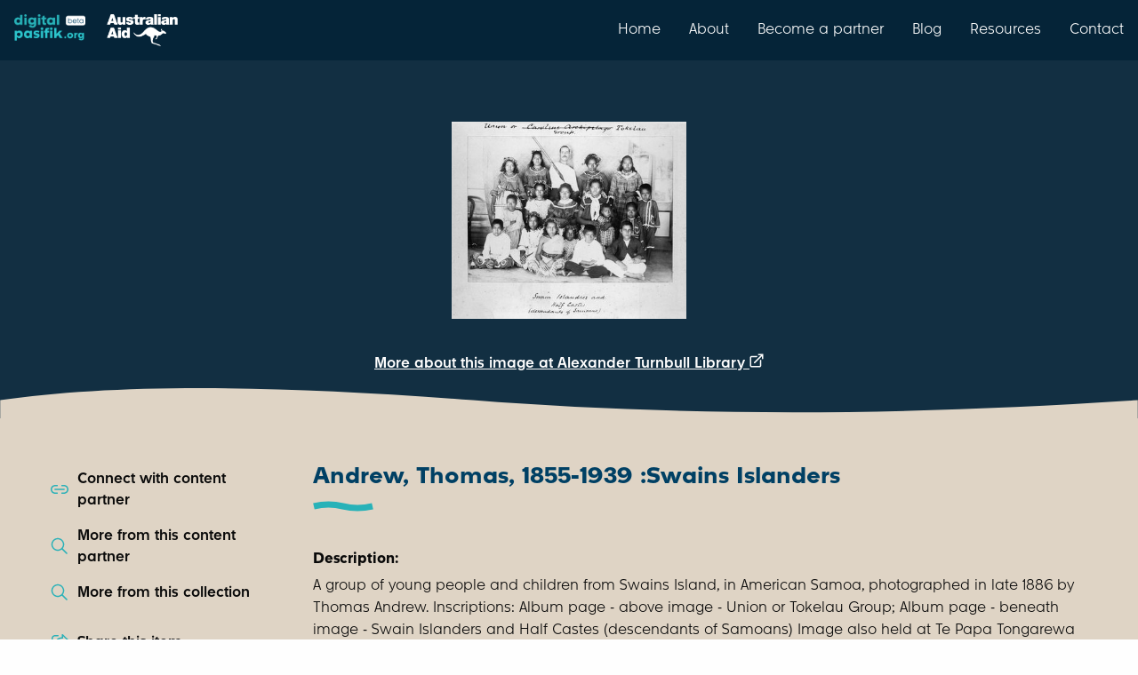

--- FILE ---
content_type: text/html; charset=utf-8
request_url: https://digitalpasifik.org/items/3614
body_size: 10787
content:
<!DOCTYPE html>
<html lang="en" xml:lang="en" xmlns="http://www.w3.org/1999/xhtml">
<head>
<meta charset="utf-8" />
<meta content="text/html; charset=UTF-8" http-equiv="Content-Type" />
<meta name="viewport" content="width=device-width, initial-scale=1.0" />

<title>
Andrew, Thomas, 1855-1939 :Swains Islanders | Digital Pasifik
</title>
<meta name="description" content="A group of young people and children from Swains Island, in American Samoa, photographed in late 1886 by Thomas Andrew. 
Inscriptions: Album page - above image - Union or Tokelau Group; Album page - beneath image - Swain Islanders and Half Castes (descendants of Samoans) 
Image also held at Te Papa Tongarewa reference: O.037941. 
Thomas Andrew, in company with Frederick Joseph Moss and George D...">
<meta property="og:url" content="https://digitalpasifik.org/items/3614">
<meta property="og:title" content="Andrew, Thomas, 1855-1939 :Swains Islanders">
<meta property="og:description" content="A group of young people and children from Swains Island, in American Samoa, photographed in late 1886 by Thomas Andrew. 
Inscriptions: Album page - above image - Union or Tokelau Group; Album page - beneath image - Swain Islanders and Half Castes (descendants of Samoans) 
Image also held at Te Papa Tongarewa reference: O.037941. 
Thomas Andrew, in company with Frederick Joseph Moss and George D...">
<meta property="og:image" content="https://thumbnailer.digitalpasifik.org/k2vOGZAlp0_DGQ4FsyD2EoXeGU8=/fit-in/600x0/https%3A%2F%2Fndhadeliver.natlib.govt.nz%2FNLNZStreamGate%2Fget%3Fdps_pid%3DIE19791">
<meta property="og:type" content="article">
<meta name="twitter:url" content="https://digitalpasifik.org/items/3614">
<meta name="twitter:card" content="summary_large_image">
<meta name="twitter:site" content="@digitalpasifik">
<meta name="twitter:creator" content="@digitalpasifik">
<meta name="twitter:description" content="A group of young people and children from Swains Island, in American Samoa, photographed in late 1886 by Thomas Andrew. 
Inscriptions: Album page - above image - Union or Tokelau Group; Album page - beneath image - Swain Islanders and Half Castes (descendants of Samoans) 
Image also held at Te Papa Tongarewa reference: O.037941. 
Thomas Andrew, in company with Frederick Joseph Moss and George D...">
<meta name="twitter:title" content="Andrew, Thomas, 1855-1939 :Swains Islanders">
<meta name="twitter:image" content="https://thumbnailer.digitalpasifik.org/k2vOGZAlp0_DGQ4FsyD2EoXeGU8=/fit-in/600x0/https%3A%2F%2Fndhadeliver.natlib.govt.nz%2FNLNZStreamGate%2Fget%3Fdps_pid%3DIE19791">


<meta name="csrf-param" content="authenticity_token" />
<meta name="csrf-token" content="6a5BE8ubhIShVm2BcYchU-6nFCW4b7SeC1eQjqmK5kEJoxkxIeU4KRaLSdAbUHaO0I4p06tPh4YtB8m-pI_W7g" />
<meta name="csp-nonce" content="jx9YEoaZlhawLcxFyTCDuw==" />
<link rel="icon" type="image/png" href="/vite/assets/digital-pasifik__favicon-dQ-Kx6c8.png" />
<link rel="apple-touch-icon" type="image/png" href="/vite/assets/digital-pasifik__apple-touch-icon-180x180-Vk7_hQ2p.png" />
<script src="https://www.googletagmanager.com/gtag/js?id=G-FJ0GPB9TP8" async="async"></script>
<script src="/vite/assets/ga4-ctwd-4Fo.js" crossorigin="anonymous" type="module"></script>
<link rel="stylesheet" href="/vite/assets/application-CxIAahsg.css" media="all" />
<script src="/vite/assets/application-YmDQbTzs.js" crossorigin="anonymous" type="module"></script><link rel="modulepreload" href="/vite/assets/jquery-qzel4N8z.js" as="script" crossorigin="anonymous">
<link rel="modulepreload" href="/vite/assets/_commonjsHelpers-BosuxZz1.js" as="script" crossorigin="anonymous">
</head>
<body>
<nav class="top-bar nav-bar show-for-large">
<div class="top-bar-left">
<ul class="menu">
<li class="padding-vertical-1">
<a href="https://digitalpasifik.org/"><img role="img" alt="digitalpasifik.org" width="80" src="/vite/assets/digital-pasifik-beta__aqua-Vi6OUeSL.webp" />
</a></li>
<li class="padding-vertical-2 padding-horizontal-1">
<img role="img" alt="australian aid" width="80" src="/vite/assets/australian-aid__white-Bpb83r2E.webp" />
</li>
</ul>
</div>
<div class="top-bar-right">
<ul class="menu">
<li>
<a class="navigation-link padding-vertical-3" href="https://digitalpasifik.org/">Home</a>
</li>
<li>
<a class="navigation-link padding-vertical-3" href="/about-us">About</a>
</li>
<li>
<a class="navigation-link padding-vertical-3" href="/partners">Become a partner</a>
</li>
<li>
<a class="navigation-link padding-vertical-3" href="/blog">Blog</a>
</li>
<li>
<a class="navigation-link padding-vertical-3" href="/resources">Resources</a>
</li>
<li>
<a class="navigation-link padding-vertical-3" href="/contact-us">Contact</a>
</li>
</ul>
</div>
</nav>

<div class="locations-mobile show-for-small">
<nav class="top-bar nav-bar hide-for-large">
<div class="top-bar-left">
<ul class="menu">
<li class="padding-vertical-1">
<a href="https://digitalpasifik.org/"><img role="img" alt="digitalpasifik.org" width="80" src="/vite/assets/digital-pasifik-beta__aqua-Vi6OUeSL.webp" />
</a></li>
<li class="padding-vertical-2 padding-horizontal-1">
<img role="img" alt="australian aid" width="80" src="/vite/assets/australian-aid__white-Bpb83r2E.webp" />
</li>
</ul>
</div>
<div class="top-bar-right">
<ul class="menu grid-x grid-padding-x">
<li class="cell shrink">
<button aria-label="menu" data-toggle="menu_mobile">
<img role="img" alt="menu" class="padding-1" src="/vite/assets/hamburger__white-DrR1RM7N.svg" />
</button>
</li>
</ul>
</div>
<div class="dropdown-pane full-width" data-alignment="right" data-auto-focus="true" data-close-on-click="true" data-dropdown="true" data-position="bottom" id="menu_mobile">
<div class="hide-for-large nav-menu-panel full-width margin-top-0">
<ul class="menu vertical">
<div class="text-right margin-right-1">
<li>
<a class="navigation-link padding-vertical-3" href="https://digitalpasifik.org/">Home</a>
</li>
</div>
<div class="text-right margin-right-1">
<li>
<a class="navigation-link padding-vertical-3" href="/about-us">About</a>
</li>
</div>
<div class="text-right margin-right-1">
<li>
<a class="navigation-link padding-vertical-3" href="/partners">Become a partner</a>
</li>
</div>
<div class="text-right margin-right-1">
<li>
<a class="navigation-link padding-vertical-3" href="/blog">Blog</a>
</li>
</div>
<div class="text-right margin-right-1">
<li>
<a class="navigation-link padding-vertical-3" href="/resources">Resources</a>
</li>
</div>
<div class="text-right margin-right-1">
<li>
<a class="navigation-link padding-vertical-3" href="/contact-us">Contact</a>
</li>
</div>
</ul>
<div class="wave wave-down">
<svg xmlns="http://www.w3.org/2000/svg" data-name="Layer 2" viewBox="0 0 3840 107.2" class="wave--blue-tiber">
  <g data-name="Layer 1">
    <path d="M3840,66.7c-372.1,54-903.9,54-1595.4,0-691.5-54-1439.6-54-2244.6,0H0V0H3840V66.7Z"></path>
  </g>
</svg>
</div>
</div>

</div>
</nav>
</div>


<div class="page-content-min-height flex-container flex-dir-column">
<main class="flex-child-grow flex-container flex-dir-column">
<div aria-labelledby="share-this-item-label" class="reveal tiny" data-reveal id="share-this-item">
<div class="grid-x padding-2">
<div class="cell auto">
<div class="reveal__heading margin-0" id="share-this-item-label">
Share this item
</div>
</div>
<div class="cell shrink">
<button aria-label="Close modal" class="margin-top-0" data-close="" type="button">
<strong aria-hidden="true">
X
</strong>
</button>
</div>
</div>
<div class="grid-x grid-padding-y flex-dir-column align-middle">
<div class="cell small-7 medium-11 large-9">
<a class="button success expanded button-with-svg" target="_blank" rel="noopener" href="https://www.facebook.com/sharer/sharer.php?u=https%3A%2F%2Fdigitalpasifik.org%2Fitems%2F3614&amp;src=sdkpreparse"><div class="flex-container align-center align-middle">
<div class="padding-right-1">
Share on Facebook
</div>
<img aria-hidden="true" src="/vite/assets/facebook-CNzkXEnH.svg" />
</div>
</a></div>
<div class="cell small-7 medium-11 large-9">
<a class="button success expanded button-with-svg" target="_blank" rel="noopener" aria-label="Share on X" href="https://twitter.com/intent/tweet?text=Andrew, Thomas, 1855-1939 :Swains Islanders%0D%0Ahttps%3A%2F%2Fdigitalpasifik.org%2Fitems%2F3614&amp;tw_p=tweetbutton&amp;via=digitalpasifik&amp;hashtags=digitalpasifik"><div class="flex-container align-center align-middle">
<div class="padding-right-1">
Share on
</div>
<img aria-hidden="true" src="/vite/assets/x-CkMDaS0W.svg" />
</div>
</a></div>
<div class="cell small-7 medium-11 large-9">
<button class="button success js-copy-to-clipboard expanded button-with-svg" data-url="https://digitalpasifik.org/items/3614">
<div class="flex-container align-center align-middle">
<div class="padding-right-1">
Copy to clipboard
</div>
<img aria-hidden="true" src="/vite/assets/copy-to-clipboard-mCAAIj5l.svg" />
</div>
</button>
</div>
</div>
<div class="reveal__footer">
<div class="wave wave-down">
<svg xmlns="http://www.w3.org/2000/svg" data-name="Layer 2" viewBox="0 0 3840 107.2" class="wave--white">
  <g data-name="Layer 1">
    <path d="M3840,66.7c-372.1,54-903.9,54-1595.4,0-691.5-54-1439.6-54-2244.6,0H0V0H3840V66.7Z"></path>
  </g>
</svg>
</div>
</div>
</div>

<div aria-labelledby="contact-content-partner" class="reveal" data-reveal id="contact-content-partner">
<div class="grid-x grid-padding-x grid-padding-y margin-1">
<div class="cell auto">
<h1 class="h3 margin-0" id="contact-content-partner-heading">
Connect with Alexander Turnbull Library
</h1>
</div>
<div class="cell shrink">
<button aria-label="Close modal" class="margin-top-0" data-close="" type="button">
<strong aria-hidden="true">
X
</strong>
</button>
</div>
<div class="cell margin-bottom-1">
<p>
Contact this content partner to get more information about this item.
</p>
</div>
<div class="cell small-6 medium-4 large-3">
<a target="_blank" rel="noopener" class="button blue expanded" href="https://natlib.govt.nz/"><div class="flex-container align-center align-middle">
<div class="padding-right-1">
Website
</div>
<img height="20" width="20" src="/vite/assets/website-BSPJtAwv.svg" />
</div>
</a></div>
<div class="cell small-6 medium-4 large-3">
<a target="_blank" rel="noopener" class="button blue expanded" href="https://goo.gl/maps/dvmCGAXZt3HmSCpq7"><div class="flex-container align-center align-middle">
<div class="padding-right-1">
Location
</div>
<img height="20" width="20" src="/vite/assets/location-DzGgi_02.svg" />
</div>
</a></div>
</div>
<div class="reveal__footer margin-top-0">
<div class="wave wave-down">
<svg xmlns="http://www.w3.org/2000/svg" data-name="Layer 2" viewBox="0 0 3840 107.2" class="wave--white">
  <g data-name="Layer 1">
    <path d="M3840,66.7c-372.1,54-903.9,54-1595.4,0-691.5-54-1439.6-54-2244.6,0H0V0H3840V66.7Z"></path>
  </g>
</svg>
</div>
</div>
</div>

<div class="grid-x align-center item-header">
<div class="margin-top-6">
<div class="grid-x">
<div class="cell auto"></div>
<div class="cell shrink">
<a target="_blank" rel="noopener" class="external" href="http://natlib.govt.nz/records/22856074"><div class="item-header__image-wrapper flex-container align-center image">
<img role="img" alt="Andrew, Thomas, 1855-1939 :Swains Islanders" loading="lazy" src="https://thumbnailer.digitalpasifik.org/_WHUDi25U2O4z-1zbDJKaeKzphM=/fit-in/385x385/https%3A%2F%2Fndhadeliver.natlib.govt.nz%2FNLNZStreamGate%2Fget%3Fdps_pid%3DIE19791" />
<div class="placeholder hide">
<svg xmlns="http://www.w3.org/2000/svg" width="64" height="64" viewBox="0 0 16 16" fill="none">
<path d="M11.8333 2C12.408 2 12.9591 2.22827 13.3654 2.6346C13.7717 3.04093 14 3.59203 14 4.16667V11.8333C14 12.408 13.7717 12.9591 13.3654 13.3654C12.9591 13.7717 12.408 14 11.8333 14H4.16667C3.59203 14 3.04093 13.7717 2.6346 13.3654C2.22827 12.9591 2 12.408 2 11.8333V4.16667C2 3.59203 2.22827 3.04093 2.6346 2.6346C3.04093 2.22827 3.59203 2 4.16667 2H11.8333ZM12.22 12.934L8.35 9.14333C8.26557 9.06059 8.15456 9.01043 8.03667 9.00176C7.91877 8.9931 7.80162 9.02649 7.706 9.096L7.65 9.14267L3.77867 12.934C3.9 12.9767 4.03067 13 4.16667 13H11.8333C11.9687 13 12.0993 12.9767 12.22 12.934ZM11.8333 3H4.16667C3.85725 3 3.5605 3.12292 3.34171 3.34171C3.12292 3.5605 3 3.85725 3 4.16667V11.8333C3 11.972 3.024 12.1053 3.06867 12.2293L6.95067 8.42867C7.21678 8.16815 7.57029 8.01594 7.94242 8.00165C8.31455 7.98736 8.67869 8.112 8.964 8.35133L9.04933 8.42867L12.9307 12.23C12.9753 12.106 13 11.9727 13 11.8333V4.16667C13 3.85725 12.8771 3.5605 12.6583 3.34171C12.4395 3.12292 12.1428 3 11.8333 3ZM10.168 4.33333C10.5662 4.33333 10.948 4.49151 11.2296 4.77306C11.5112 5.05462 11.6693 5.43649 11.6693 5.83467C11.6693 6.23284 11.5112 6.61472 11.2296 6.89627C10.948 7.17782 10.5662 7.336 10.168 7.336C9.76982 7.336 9.38795 7.17782 9.1064 6.89627C8.82484 6.61472 8.66667 6.23284 8.66667 5.83467C8.66667 5.43649 8.82484 5.05462 9.1064 4.77306C9.38795 4.49151 9.76982 4.33333 10.168 4.33333ZM10.168 5.33333C10.035 5.33333 9.90752 5.38615 9.8135 5.48017C9.71949 5.57419 9.66667 5.7017 9.66667 5.83467C9.66667 5.96763 9.71949 6.09514 9.8135 6.18916C9.90752 6.28318 10.035 6.336 10.168 6.336C10.301 6.336 10.4285 6.28318 10.5225 6.18916C10.6165 6.09514 10.6693 5.96763 10.6693 5.83467C10.6693 5.7017 10.6165 5.57419 10.5225 5.48017C10.4285 5.38615 10.301 5.33333 10.168 5.33333Z" fill="#034d6e"></path>
</svg>
</div>
</div>
</a></div>
<div class="cell auto"></div>
</div>
<div class="text-center text-color--white margin-2">
<a target="_blank" rel="noopener" class="external" href="http://natlib.govt.nz/records/22856074">More about this image at Alexander Turnbull Library
</a><svg xmlns="http://www.w3.org/2000/svg" xmlns:xlink="http://www.w3.org/1999/xlink" width="16" height="16" viewBox="0 0 21 20" version="1.1">
    <title>C6ED1FCD-CD72-4643-8B37-1933F1DA8BE3</title>
    <defs>
        <filter id="filter-1">
            <feColorMatrix in="SourceGraphic" type="matrix" values="0 0 0 0 1.000000 0 0 0 0 1.000000 0 0 0 0 1.000000 0 0 0 1.000000 0"></feColorMatrix>
        </filter>
    </defs>
    <g id="38.-Image-Details--Thumbnail-Hover-State" stroke="none" stroke-width="1" fill="none" fill-rule="evenodd">
        <g id="Item-Page-Hover-Large-2" transform="translate(-700.000000, -378.000000)">
            <g id="Group" transform="translate(305.000000, 378.000000)">
                <g filter="url(#filter-1)" id="icons/people-sharp-copy-15">
                    <g transform="translate(395.000000, 0.000000)">
                        <g id="unicons/external-link-alt" transform="translate(0.500000, 0.000000)" fill="#000000" fill-rule="nonzero">
                            <path d="M16,8.82 C15.4477153,8.82 15,9.26771525 15,9.82 L15,17 C15,17.5522847 14.5522847,18 14,18 L3,18 C2.44771525,18 2,17.5522847 2,17 L2,6 C2,5.44771525 2.44771525,5 3,5 L10.18,5 C10.7322847,5 11.18,4.55228475 11.18,4 C11.18,3.44771525 10.7322847,3 10.18,3 L3,3 C1.34314575,3 -4.4408921e-16,4.34314575 -4.4408921e-16,6 L-4.4408921e-16,17 C-4.4408921e-16,18.6568542 1.34314575,20 3,20 L14,20 C15.6568542,20 17,18.6568542 17,17 L17,9.82 C17,9.26771525 16.5522847,8.82 16,8.82 Z M19.92,0.62 C19.8185251,0.375650681 19.6243493,0.181474922 19.38,0.08 C19.2597777,0.0287590253 19.1306773,0.00157998741 19,0 L13,0 C12.4477153,0 12,0.44771525 12,1 C12,1.55228475 12.4477153,2 13,2 L16.59,2 L6.29,12.29 C6.10068735,12.4777666 5.99420168,12.7333625 5.99420168,13 C5.99420168,13.2666375 6.10068735,13.5222334 6.29,13.71 C6.4777666,13.8993127 6.73336246,14.0057983 7,14.0057983 C7.26663754,14.0057983 7.5222334,13.8993127 7.71,13.71 L18,3.41 L18,7 C18,7.55228475 18.4477153,8 19,8 C19.5522847,8 20,7.55228475 20,7 L20,1 C19.99842,0.869322743 19.971241,0.740222313 19.92,0.62 Z" id="Shape"></path>
                        </g>
                    </g>
                </g>
            </g>
        </g>
    </g>
</svg>
</div>
<div class="wave wave-container">
<svg xmlns="http://www.w3.org/2000/svg" data-name="Layer 2" viewBox="0 0 3840 107.2" class="wave--wafer">
  <g data-name="Layer 1">
    <path d="M0,40.5c372.1-54,903.9-54,1595.4,0,691.5,54,1439.6,54,2244.6,0h0V107.2H0V40.5Z"></path>
  </g>
</svg>
</div>
</div>
</div>

<div class="page-section page-section--light">
<div class="grid-container">
<div class="grid-x grid-padding-x">
<div class="cell large-3 small-order-2 large-order-1 padding-right-6">
<div class="page-controls grid-y grid-padding-y">
<div class="cell">
<a data-open="contact-content-partner" href="#"><div class="grid-x">
<img class="cell shrink padding-right-1" alt="" src="/vite/assets/connect__mid-blue-BchQS2Bm.svg" />
<div class="cell auto">
Connect with content partner
</div>
</div>
</a></div>
<div class="cell">
<a href="/content_partners/alexander-turnbull-library"><div class="grid-x">
<img class="cell shrink padding-right-1" alt="" src="/vite/assets/magnifying__mid-blue-ouBr_1e5.svg" />
<div class="cell auto">
More from this content partner
</div>
</div>
</a></div>
<div class="cell">
<a href="/search?collection%5B%5D=TAPUHI&amp;collection%5B%5D=Photographic+Archive&amp;collection%5B%5D=Smith%2C+Stephenson+Percy%2C+1840-1922+%3AMaori+and+Polynesian+photographs&amp;collection%5B%5D=Smith+album+3"><div class="grid-x">
<img class="cell shrink padding-right-1" alt="" src="/vite/assets/magnifying__mid-blue-ouBr_1e5.svg" />
<div class="cell auto">
More from this collection
</div>
</div>
</a></div>
<div class="cell show-for-large"></div>
<div class="cell">
<a data-open="share-this-item" href="#"><div class="grid-x">
<img class="cell shrink padding-right-1" alt="" src="/vite/assets/share__mid-blue-AaGKeLYL.svg" />
<div class="cell auto">
Share this item
</div>
</div>
</a></div>
<div class="cell">
<a target="_blank" rel="noopener" href="mailto:digitalpasifik@dia.govt.nz?body=Talofa%2C%20Ni%20sa%20Bula%2C%20Kia%20orana%2C%0A%0AThanks%20for%20submitting%20a%20review%20request%20to%20the%20team.%20To%20help%20us%20process%20your%20review%20quickly%20please%20let%20us%20know%20a%20few%20details%20using%20this%20email.%20When%20you%20press%20%E2%80%9CSend%E2%80%9D%20the%20email%20will%20be%20on%20its%20way%20to%20us.%0A%0A1.%20Your%20contact%20details%20-%20an%20email%20address%20is%20all%20we%20need.%0A2.%20In%20the%20subject%20we%27ve%20included%20a%20link%20to%20the%20item%20record%20on%20our%20site%2C%20but%20please%20add%20any%20other%20description%20or%20details%20of%20the%20item%20if%20you%20wish.%0A3.%20If%20the%20review%20request%20relates%20to%20a%20copyright%2C%20evidence%20that%20you%20are%20the%20rights%20holder%20or%20their%20agent%0A4.%20Please%20provide%20the%20reason%20for%20your%20request%2C%20for%20example%2C%20copyright%2C%20privacy%2C%20data%20protection%2C%20obscenity%20or%20defamation.%0AThanks%20for%20reaching%20out%20to%20us%2C%20we%20look%20forward%20to%20having%20a%20conversation%20about%20your%20review%20request%20soon.%0A%0AIf%20you%20had%20any%20other%20questions%20about%20what%20happens%20next%2C%20please%20check%20https%3A%2F%2Fdigitalpasifik.org%2Fabout-us%23our-review-procedure%20and%20https%3A%2F%2Fdigitalpasifik.org%2Fabout-us%23our-review-process%29.%0A%0ANg%C4%81%20mihi%20nui%2C%0A&amp;subject=Re%20%5Bhttps%3A%2F%2Fdigitalpasifik.org%2Fitems%2F3614%5D"><span data-tooltip="true" tabindex="0" title="If you have a concern or objection to this record, this option opens an email to let us know."><div class="grid-x">
<img class="cell shrink padding-right-1" alt="" src="/vite/assets/shield__mid-blue-BrXtjJH5.svg" />
<div class="cell auto">
Report this item
</div>
</div>
</span></a></div>
<div class="cell show-for-large"></div>
<div class="cell show-for-large">
<a class="js-scroll-to-usage-rights-accordion" href="#"><div class="grid-x">
<img class="cell shrink padding-right-1" alt="" src="/vite/assets/copyright__mid-blue-DNYB__7n.svg" />
<div class="cell auto">
Copyright & Usage terms
</div>
</div>
</a></div>
</div>

</div>
<div class="cell large-9 small-order-1 large-order-2">
<h1 class="h3 swish">
Andrew, Thomas, 1855-1939 :Swains Islanders
</h1>
<dl>
<dt>
<strong>
Description:
</strong>
</dt>
<dd class="margin-bottom-1">
A group of young people and children from Swains Island, in American Samoa, photographed in late 1886 by Thomas Andrew. 
Inscriptions: Album page - above image - Union or Tokelau Group; Album page - beneath image - Swain Islanders and Half Castes (descendants of Samoans) 
Image also held at Te Papa Tongarewa reference: O.037941. 
Thomas Andrew, in company with Frederick Joseph Moss and George D...
</dd>

<dt>
<strong>
Display date:
</strong>
</dt>
<dd class="margin-bottom-1">
[1886]
</dd>

<dt>
<strong>
Location:
</strong>
</dt>
<dd class="margin-bottom-1">
American Samoa
</dd>

<dt>
<strong>
Format:
</strong>
</dt>
<dd class="margin-bottom-1">
Piece
</dd>

<dt>
<strong>
Collections:
</strong>
</dt>
<dd class="margin-bottom-1">
TAPUHI
</dd>

<dt>
<strong>
Content partner:
</strong>
</dt>
<dd class="margin-bottom-1">
Alexander Turnbull Library
</dd>

<dt>
<strong>
Availability:
</strong>
</dt>
<dd class="margin-bottom-1">
Not specified
</dd>

</dl>
<div class="margin-bottom-4">
<ul class="accordion accordion--transparent-background accordion--blue-color no-bullet padding-vertical-1 padding-horizontal-2 usage-information-accordion" data-accordion="true" data-allow-all-closed="true">
<li class="accordion-item" data-accordion-item="true">
<a class="accordion-title padding-vertical-2" href="#">
<div class="grid-x grid-padding-x grid-padding-y align-middle padding-right-1">
<div class="cell shrink">
<img role="img" alt="Unknown" loading="lazy" width="50" height="50" src="/vite/assets/information__dark-blue-DVbG3-hc.svg" />
</div>
<div class="cell auto">
<div class="h4 margin-0">
Copyright status: Unknown
</div>
<span>
Find out more about what you are able to do with this item
</span>
</div>
</div>
</a>
<div class="accordion-content margin-vertical-2" data-tab-content="true" id="usage-rights">
<div class="margin-bottom-2">
We haven't been able to determine the rights status of this item. It <b>may</b> be suitable for sharing, modification and commercial use, but you will need to check with <a href="/content_partners/alexander-turnbull-library">Alexander Turnbull Library</a> about its specific terms of use, and may need to undertake research to find the creator and publisher of each object to determine this. For more information, please see our <a href='/terms-of-use'>use and reuse page.</a>.
</div>
<div class="h4 margin-bottom-1">
What can I do with this item?
</div>
<div class="margin-vertical-3">
<div class="grid-x grid-padding-x align-top">
<div class="cell shrink">
<img role="img" alt="Non-infringing use" loading="lazy" width="50" height="50" src="/vite/assets/person-with-checkbox__mid-blue-CvUOazJZ.svg" />
</div>
<div class="cell auto">
<div class="h4 margin-0">
Non-infringing use
</div>
<span>
<a href="http://www.legislation.govt.nz/act/public/1994/0143/117.0/DLM345634.html">NZ copyright law</a> does not prevent every use of a copyright work, and this item may be hosted by an international institute or organisation. You should consider what you can and cannot do with a copyright work.
</span>
</div>
</div>

</div>
<div class="margin-vertical-3">
<div class="grid-x grid-padding-x align-top">
<div class="cell shrink">
<img role="img" alt="Check before sharing" loading="lazy" width="50" height="50" src="/vite/assets/sharing__dark-blue-DF2e-C1R.svg" />
</div>
<div class="cell auto">
<div class="h4 margin-0">
Check before sharing
</div>
<span>
You'll need to confirm with the copyright holder before copying and/or sharing this item with others. This includes posting it on your blog, using it in a presentation, or any other public use.
</span>
</div>
</div>

</div>
<div class="margin-vertical-3">
<div class="grid-x grid-padding-x align-top">
<div class="cell shrink">
<img role="img" alt="Check before modifying" loading="lazy" width="50" height="50" src="/vite/assets/modification__dark-blue-DHXOuf0L.svg" />
</div>
<div class="cell auto">
<div class="h4 margin-0">
Check before modifying
</div>
<span>
You'll need to confirm with the copyright holder before modifying, remixing, or building upon this item.
</span>
</div>
</div>

</div>
<div class="margin-vertical-3">
<div class="grid-x grid-padding-x align-top">
<div class="cell shrink">
<img role="img" alt="Check about commercial use" loading="lazy" width="50" height="50" src="/vite/assets/commercial-use__dark-blue-DKkyWrvq.svg" />
</div>
<div class="cell auto">
<div class="h4 margin-0">
Check about commercial use
</div>
<span>
You'll need to confirm with the copyright holder using this item for commercial purposes.
</span>
</div>
</div>

</div>
</div>
</li>
</ul>

</div>
</div>
</div>
</div>
<div class="wave">
<svg xmlns="http://www.w3.org/2000/svg" data-name="Layer 2" viewBox="0 0 3840 107.2" class="wave--pearl-bush">
  <g data-name="Layer 1">
    <path d="M0,40.5c372.1-54,903.9-54,1595.4,0,691.5,54,1439.6,54,2244.6,0h0V107.2H0V40.5Z"></path>
  </g>
</svg>
</div>
</div>
<div class="page-section page-section--pearl-bush">
<div class="grid-container">
<div class="grid-x grid-padding-x">
<div class="cell large-9 large-offset-3">
<div class="padding-vertical-0">
<div class="callout secondary">
<div class="h4">
Remember or recognise anything about this item? Let us know!
</div>
<p class="margin-top-1 margin-bottom-2">
We would love to share your stories, thoughts, and memories on digitalpasifik.org
</p>
<a href="/items/3614/user_contribution_submission/about#main"><div class="button margin-0 test-contribute-button" type="button">
Contribute your story
</div>
</a></div>

</div>
</div>
</div>
</div>
<div class="wave">
<svg xmlns="http://www.w3.org/2000/svg" data-name="Layer 2" viewBox="0 0 3840 107.2" class="wave--wafer">
  <g data-name="Layer 1">
    <path d="M0,40.5c372.1-54,903.9-54,1595.4,0,691.5,54,1439.6,54,2244.6,0h0V107.2H0V40.5Z"></path>
  </g>
</svg>
</div>
</div>
<div class="page-section page-section--light">
<div class="grid-container">
<div class="grid-x grid-padding-x">
<div class="cell large-9 large-offset-3">
<span class="h3">Related items</span>
<div class="grid-x grid-padding-x grid-padding-y padding-top-2" data-equalize-by-row="true" data-equalize-on="medium" data-equalizer="metadata">
<div class="cell medium-4">
<a class="card card--align-justify related-item" data-equalizer-watch="true" href="/items/175344"><div class="grid-x height-100">
<div class="cell card__image padding-1 flex-container align-center align-middle">
<img alt="" loading="lazy" src="https://thumbnailer.digitalpasifik.org/w8zOGu5TFza_5pkCD-n1P-cl4lI=/fit-in/340x0/https%3A%2F%2Fmedia.tepapa.govt.nz%2Fcollection%2F296328%2Fthumb">
</div>
<div class="cell card__content padding-2" data-equalizer-watch="metadata">
<div>
<div class="h4 margin-0 card__title">
Church Swains Island. From the album: Views in the Pacific Islands
</div>
<div class="card__subtitle margin-vertical-1">
Museum of New Zealand Te Papa Tongarewa
</div>
</div>
<div class="margin-top-1">
<span class="card__tag text-color--dark-blue margin-top-1">
Image
</span>
<span class="card__tag text-color--dark-blue margin-top-1">
Multiple Locations
</span>
</div>
</div>
</div>
</a>
</div>
<div class="cell medium-4">
<a class="card card--align-justify related-item" data-equalizer-watch="true" href="/items/175340"><div class="grid-x height-100">
<div class="cell card__image padding-1 flex-container align-center align-middle">
<img alt="" loading="lazy" src="https://thumbnailer.digitalpasifik.org/z3ZIGCTXqDBtrpXmCpzyI2v_h9k=/fit-in/340x0/https%3A%2F%2Fmedia.tepapa.govt.nz%2Fcollection%2F296330%2Fthumb">
</div>
<div class="cell card__content padding-2" data-equalizer-watch="metadata">
<div>
<div class="h4 margin-0 card__title">
Copra cutting Swains Island. From the album: Views in the Pacific Islands
</div>
<div class="card__subtitle margin-vertical-1">
Museum of New Zealand Te Papa Tongarewa
</div>
</div>
<div class="margin-top-1">
<span class="card__tag text-color--dark-blue margin-top-1">
Image
</span>
<span class="card__tag text-color--dark-blue margin-top-1">
Multiple Locations
</span>
</div>
</div>
</div>
</a>
</div>
<div class="cell medium-4">
<a class="card card--align-justify related-item" data-equalizer-watch="true" href="/items/175351"><div class="grid-x height-100">
<div class="cell card__image padding-1 flex-container align-center align-middle">
<img alt="" loading="lazy" src="https://thumbnailer.digitalpasifik.org/ePkYAc17g2qRHCgdyCYmmuBtpro=/fit-in/340x0/https%3A%2F%2Fmedia.tepapa.govt.nz%2Fcollection%2F296564%2Fthumb">
</div>
<div class="cell card__content padding-2" data-equalizer-watch="metadata">
<div>
<div class="h4 margin-0 card__title">
Swains Island. From the album: Views in the Pacific Islands
</div>
<div class="card__subtitle margin-vertical-1">
Museum of New Zealand Te Papa Tongarewa
</div>
</div>
<div class="margin-top-1">
<span class="card__tag text-color--dark-blue margin-top-1">
Image
</span>
<span class="card__tag text-color--dark-blue margin-top-1">
Multiple Locations
</span>
</div>
</div>
</div>
</a>
</div>
</div>

</div>
</div>
</div>
</div>
<div class="ga-tracking-data hide">
<div class="ga-tracking-data__display-collection">
TAPUHI
</div>
<div class="ga-tracking-data__content-partners">
Alexander Turnbull Library
</div>
</div>

</main>
<div class="reveal medium" data-close-on-click="false" data-close-on-esc="false" data-reveal id="cultural_warning">
<div class="reveal__body">
<div class="grid-x">
<div class="cell">
<div class="reveal__heading">
Welcome and warm Pasifik greetings
</div>
<p class="margin-bottom-1">
The information on this site has been gathered from our content partners.
</p>
<p class="margin-bottom-1">
The names, terms, and labels that we present on the site may contain images or voices of deceased persons and may also reflect the bias, norms, and perspective of the period of time in which they were created. We accept that these may not be appropriate today.
</p>
<p class="margin-bottom-1">
If you have any concerns or questions about an item, please <a href="/contact-us">contact us</a>.
</p>
<button class="button margin-top-1" data-close="" type="button">
Ok, I've got it
</button>
</div>
</div>
</div>
<div class="reveal__footer">
<div class="wave wave-down">
<svg xmlns="http://www.w3.org/2000/svg" data-name="Layer 2" viewBox="0 0 3840 107.2" class="wave--white">
  <g data-name="Layer 1">
    <path d="M3840,66.7c-372.1,54-903.9,54-1595.4,0-691.5-54-1439.6-54-2244.6,0H0V0H3840V66.7Z"></path>
  </g>
</svg>
</div>
</div>
</div>

<footer class="footer padding-bottom-3">
<div class="wave wave-down">
<svg xmlns="http://www.w3.org/2000/svg" data-name="Layer 2" viewBox="0 0 3840 107.2" class="wave--wafer">
  <g data-name="Layer 1">
    <path d="M3840,66.7c-372.1,54-903.9,54-1595.4,0-691.5-54-1439.6-54-2244.6,0H0V0H3840V66.7Z"></path>
  </g>
</svg>
</div>
<div class="grid-container">
<div class="grid-x">
<div class="cell small-11 large-12">
<div class="grid-x align-middle padding-top-1">
<div class="cell large-auto">
<div class="grid-x">
<div class="cell">
<a class="nav-link padding-vertical-1 padding-horizontal-0" href="/about-us">About</a>
</div>
<div class="cell">
<a class="nav-link padding-vertical-1 padding-horizontal-0" href="/terms-of-use">Terms of Use</a>
</div>
<div class="cell">
<a class="nav-link padding-vertical-1 padding-horizontal-0" href="/contact-us">Contact</a>
</div>
</div>
</div>
<div class="cell large-shrink">
<div class="grid-x grid-padding-x margin-top-2">
<div class="cell shrink">
<a target="_blank" rel="noopener" class="nav-link button-with-svg padding-0" href="https://twitter.com/digitalpasifik/"><svg xmlns="http://www.w3.org/2000/svg" xmlns:xlink="http://www.w3.org/1999/xlink" width="24" height="24" viewBox="0 0 20 18" version="1.1">
    <title>twitter-white</title>
    <g stroke="none" stroke-width="1" fill="none" fill-rule="evenodd">
        <g transform="translate(-43.000000, -199.000000)" fill="#FFFFFF" fill-rule="nonzero">
            <path d="M63,201.8 C62.2483371,202.126095 61.4534278,202.341663 60.64,202.44 C61.4981729,201.927321 62.1412717,201.120783 62.45,200.17 C61.6435521,200.650063 60.7607621,200.988297 59.84,201.17 C58.5741776,199.797283 56.5407201,199.453258 54.8937898,200.333189 C53.2468594,201.213121 52.4025172,203.094713 52.84,204.91 C49.5423606,204.743207 46.4707187,203.183758 44.39,200.62 C44.0291374,201.250169 43.8395193,201.963822 43.84,202.69 C43.8374011,204.059711 44.5206125,205.339794 45.66,206.1 C45.0079774,206.082259 44.3698857,205.907299 43.8,205.59 L43.8,205.64 C43.8100749,207.58798 45.189431,209.259927 47.1,209.64 C46.7432555,209.748567 46.372875,209.805807 46,209.81 C45.7418902,209.806985 45.4844222,209.783578 45.23,209.74 C45.7709758,211.406143 47.3085575,212.546282 49.06,212.58 C47.6172026,213.715267 45.8358835,214.334856 44,214.34 C43.6657353,214.341096 43.3317356,214.321056 43,214.28 C44.8744284,215.490257 47.0588128,216.132723 49.29,216.13 C52.400263,216.1623 55.392978,214.943081 57.5952038,212.746497 C59.7974296,210.549913 61.0243212,207.560336 61,204.45 C61,204.28 61,204.1 61,203.92 C61.7846953,203.334811 62.4614745,202.617425 63,201.8 L63,201.8 Z" id="twitter-white"></path>
        </g>
    </g>
</svg>
</a></div>
<div class="cell shrink">
<a target="_blank" rel="noopener" class="nav-link button-with-svg padding-0" href="https://facebook.com/digitalpasifik/"><svg xmlns="http://www.w3.org/2000/svg" xmlns:xlink="http://www.w3.org/1999/xlink" width="24" height="24" viewBox="0 0 20 20" version="1.1">
    <title>facebook-white</title>
    <g stroke="none" stroke-width="1" fill="none" fill-rule="evenodd">
        <g transform="translate(-83.000000, -198.000000)" fill="#FFFFFF" fill-rule="nonzero">
            <path d="M101.9,198 L84.1,198 C83.4924868,198 83,198.492487 83,199.1 L83,216.9 C83,217.191738 83.1158925,217.471527 83.3221825,217.677817 C83.5284726,217.884107 83.8082619,218 84.1,218 L93.68,218 L93.68,210.25 L91.08,210.25 L91.08,207.25 L93.68,207.25 L93.68,205 C93.5709788,203.930715 93.9401075,202.867914 94.6884652,202.096411 C95.4368228,201.324908 96.4878914,200.923589 97.56,201 C98.3383269,200.99521 99.1162832,201.035277 99.89,201.12 L99.89,203.82 L98.3,203.82 C97.04,203.82 96.8,204.42 96.8,205.29 L96.8,207.22 L99.8,207.22 L99.41,210.22 L96.8,210.22 L96.8,218 L101.9,218 C102.191738,218 102.471527,217.884107 102.677817,217.677817 C102.884107,217.471527 103,217.191738 103,216.9 L103,199.1 C103,198.808262 102.884107,198.528473 102.677817,198.322183 C102.471527,198.115893 102.191738,198 101.9,198 Z" id="facebook-white"></path>
        </g>
    </g>
</svg>
</a></div>
<div class="cell shrink">
<a target="_blank" rel="noopener" class="nav-link button-with-svg padding-0" href="https://www.youtube.com/channel/UCMRMAKRcdE6klFZ2iu5AcWg"><svg xmlns="http://www.w3.org/2000/svg" xmlns:xlink="http://www.w3.org/1999/xlink" width="24" height="24" viewBox="0 0 22 16" version="1.1">
    <title>youtube-white</title>
    <g stroke="none" stroke-width="1" fill="none" fill-rule="evenodd">
        <g transform="translate(-123.000000, -200.000000)" fill="#FFFFFF" fill-rule="nonzero">
            <path d="M145,205.71 C145.049451,204.278653 144.73643,202.858017 144.09,201.58 C143.651405,201.055599 143.042717,200.70171 142.37,200.58 C139.587522,200.327525 136.793531,200.224044 134,200.27 C131.216646,200.221958 128.432708,200.3221 125.66,200.57 C125.11182,200.669717 124.604518,200.926842 124.2,201.31 C123.3,202.14 123.2,203.56 123.1,204.76 C122.954912,206.917564 122.954912,209.082436 123.1,211.24 C123.12893,211.915406 123.229494,212.585831 123.4,213.24 C123.520575,213.745066 123.764523,214.212346 124.11,214.6 C124.517268,215.003456 125.036384,215.275208 125.6,215.38 C127.755916,215.646119 129.928217,215.756405 132.1,215.71 C135.6,215.76 138.67,215.71 142.3,215.43 C142.877456,215.331646 143.411191,215.059545 143.83,214.65 C144.109961,214.369917 144.31908,214.027098 144.44,213.65 C144.797628,212.552617 144.973282,211.40411 144.96,210.25 C145,209.69 145,206.31 145,205.71 Z M131.74,210.85 L131.74,204.66 L137.66,207.77 C136,208.69 133.81,209.73 131.74,210.85 Z" id="youtube-white"></path>
        </g>
    </g>
</svg>
</a></div>
</div>
</div>
</div>
<div class="grid-x grid-padding-x align-middle margin-top-1 margin-bottom-1">
<div class="cell large-7">
<div class="grid-x grid-padding-x align-middle">
<div class="cell large-5">
<a class="footer__logo footer__logo--tall margin-top-2" href="https://www.dfat.gov.au/aid/australias-development-program"><img role="img" alt="Australian Government logo" loading="lazy" src="/vite/assets/australian-government__white-CCqYlIP6.svg" />
</a></div>
<div class="cell auto">
<div class="grid-x grid-padding-x">
<div class="cell large-6 margin-top-2">
<a class="footer__logo" href="https://natlib.govt.nz/"><img role="img" alt="National Library of New Zealand" loading="lazy" src="/vite/assets/national-library__white-D9QG7Z7G.webp" />
</a></div>
<div class="cell large-6 margin-top-2">
<a class="footer__logo" href="https://www.nla.gov.au"><img role="img" alt="National Library of Australia" loading="lazy" src="/vite/assets/nla__white-o0eCP-yy.webp" />
</a></div>
</div>
</div>
</div>
</div>
<div class="cell auto">
<p class="text-color--white text-small padding-top-2">
digitalpasifik.org is supported by the Australian Government and implemented by the National Library of New Zealand | Te Puna Mātauranga o Aotearoa in collaboration with the National Library of Australia
</p>
</div>
</div>
</div>
<div class="cell auto hide-for-large"></div>
</div>
</div>
</footer>

</div>
</body>
</html>


--- FILE ---
content_type: image/svg+xml
request_url: https://digitalpasifik.org/vite/assets/x-CkMDaS0W.svg
body_size: 89
content:
<svg width="16" height="16" viewBox="0 0 16 16" fill="none" xmlns="http://www.w3.org/2000/svg">
<path d="M9.2942 6.928L14.3572 1H13.1572L8.7622 6.147L5.2502 1H1.2002L6.5102 8.784L1.2002 15H2.4002L7.0422 9.564L10.7512 15H14.8012L9.2942 6.928ZM7.6512 8.852L7.1132 8.077L2.8322 1.91H4.6752L8.1292 6.887L8.6672 7.662L13.1582 14.132H11.3152L7.6512 8.852Z" fill="#ffffff"/>
</svg>


--- FILE ---
content_type: image/svg+xml
request_url: https://digitalpasifik.org/vite/assets/information__dark-blue-DVbG3-hc.svg
body_size: 382
content:
<?xml version="1.0" encoding="UTF-8"?>
<svg id="Layer_1" data-name="Layer 1" xmlns="http://www.w3.org/2000/svg" viewBox="0 0 48 48">
  <defs>
    <style>
      .cls-1 {
        fill: #052438;
      }

      .cls-2 {
        fill: #fff;
      }
    </style>
  </defs>
  <path class="cls-1" d="M8,0H40c4.4,0,8,3.6,8,8V40c0,4.4-3.6,8-8,8H8c-4.4,0-8-3.6-8-8V8C0,3.6,3.6,0,8,0Z"/>
  <path class="cls-2" d="M24,13c6.08,0,11,4.93,11,11s-4.92,11-11,11-11-4.93-11-11,4.92-11,11-11Zm0,1.83c-5.05,0-9.17,4.11-9.17,9.17s4.11,9.17,9.17,9.17,9.17-4.11,9.17-9.17-4.11-9.17-9.17-9.17Zm0,13.02c.29,0,.57,.12,.78,.32s.32,.49,.32,.78-.12,.57-.32,.78-.49,.32-.78,.32-.57-.12-.78-.32-.32-.49-.32-.78,.12-.57,.32-.78,.49-.32,.78-.32Zm0-9.62c.8,0,1.57,.32,2.14,.89,.57,.57,.89,1.34,.89,2.14,0,1.11-.33,1.73-1.16,2.59l-.19,.19c-.68,.68-.86,.97-.86,1.62,0,.22-.09,.43-.24,.58-.15,.15-.36,.24-.58,.24s-.43-.09-.58-.24c-.15-.15-.24-.36-.24-.58,0-1.11,.33-1.73,1.16-2.59l.19-.19c.68-.68,.86-.97,.86-1.62,0-.35-.14-.69-.38-.94-.24-.25-.57-.41-.92-.42-.35-.02-.7,.1-.96,.33-.27,.23-.44,.55-.47,.9v.14c0,.22-.09,.43-.25,.58-.15,.15-.36,.24-.58,.24s-.43-.09-.58-.24c-.15-.15-.24-.36-.24-.58,0-.8,.32-1.57,.89-2.14,.57-.57,1.34-.89,2.14-.89Z"/>
</svg>